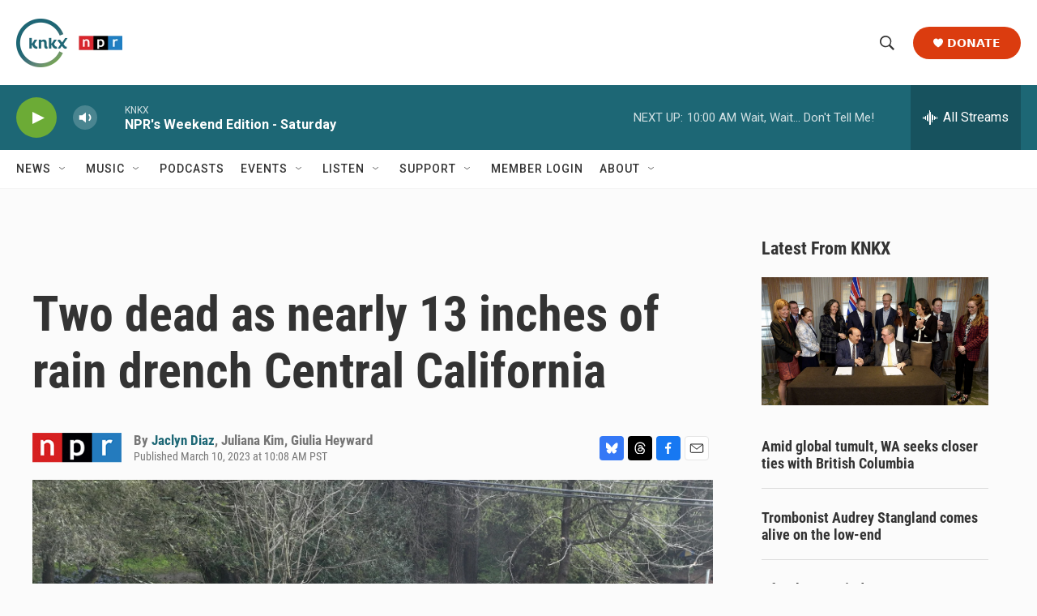

--- FILE ---
content_type: text/html; charset=utf-8
request_url: https://www.google.com/recaptcha/api2/aframe
body_size: 183
content:
<!DOCTYPE HTML><html><head><meta http-equiv="content-type" content="text/html; charset=UTF-8"></head><body><script nonce="JVTesS87FHaVYtub-NWd5Q">/** Anti-fraud and anti-abuse applications only. See google.com/recaptcha */ try{var clients={'sodar':'https://pagead2.googlesyndication.com/pagead/sodar?'};window.addEventListener("message",function(a){try{if(a.source===window.parent){var b=JSON.parse(a.data);var c=clients[b['id']];if(c){var d=document.createElement('img');d.src=c+b['params']+'&rc='+(localStorage.getItem("rc::a")?sessionStorage.getItem("rc::b"):"");window.document.body.appendChild(d);sessionStorage.setItem("rc::e",parseInt(sessionStorage.getItem("rc::e")||0)+1);localStorage.setItem("rc::h",'1769273826465');}}}catch(b){}});window.parent.postMessage("_grecaptcha_ready", "*");}catch(b){}</script></body></html>